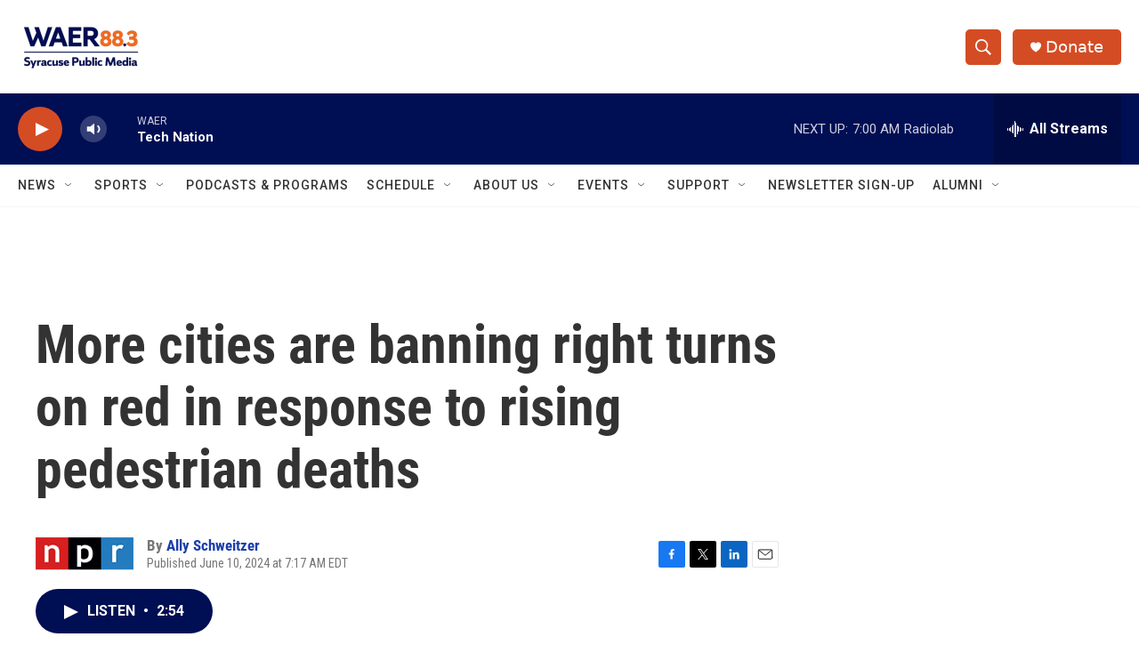

--- FILE ---
content_type: text/html; charset=utf-8
request_url: https://www.google.com/recaptcha/api2/aframe
body_size: 265
content:
<!DOCTYPE HTML><html><head><meta http-equiv="content-type" content="text/html; charset=UTF-8"></head><body><script nonce="nsgaMp15rYZV7lM16PnIeA">/** Anti-fraud and anti-abuse applications only. See google.com/recaptcha */ try{var clients={'sodar':'https://pagead2.googlesyndication.com/pagead/sodar?'};window.addEventListener("message",function(a){try{if(a.source===window.parent){var b=JSON.parse(a.data);var c=clients[b['id']];if(c){var d=document.createElement('img');d.src=c+b['params']+'&rc='+(localStorage.getItem("rc::a")?sessionStorage.getItem("rc::b"):"");window.document.body.appendChild(d);sessionStorage.setItem("rc::e",parseInt(sessionStorage.getItem("rc::e")||0)+1);localStorage.setItem("rc::h",'1769858738016');}}}catch(b){}});window.parent.postMessage("_grecaptcha_ready", "*");}catch(b){}</script></body></html>